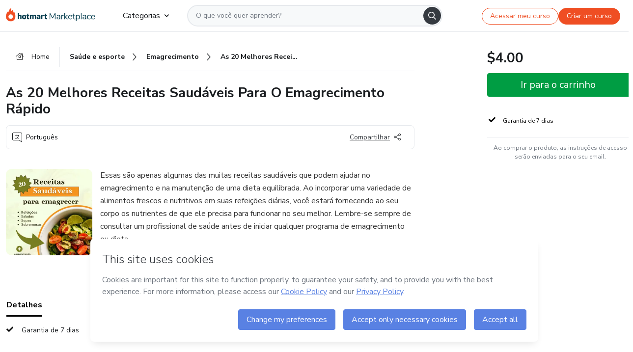

--- FILE ---
content_type: text/html;charset=UTF-8
request_url: https://sso.hotmart.com/signup?variant&noLogo&nofooter&transparent&embed&locale=pt-br&service=https%3A%2F%2Fapp.hotmart.com%2F&isEmbed=true&element=modal&url=https://sso.hotmart.com/signup?variant&noLogo&nofooter&transparent&embed&locale=pt-br&referrer=https://hotmart.com/marketplace/produtos/as-20-melhores-receitas-saudaveis-para-o-emagrecimento-rapido/J92549436C
body_size: 21978
content:
<!DOCTYPE html><html id="root" lang="pt-BR">
<head>
    <meta charset="UTF-8"/><meta http-equiv="X-UA-Compatible" content="IE=edge"/><meta name="viewport" content="width=device-width, initial-scale=1, shrink-to-fit=no"/><meta name="_csrf"/><meta name="_csrf_header"
          content="_csrf"/><title>Cadastro - Hotmart</title>

    <link rel="stylesheet" type="text/css" href="/webjars/normalize.css/8.0.1/normalize-112272e51c80ffe5bd01becd2ce7d656.css" /><link rel="stylesheet" type="text/css" href="/webjars/bootstrap/5.2.0/css/bootstrap-grid.min-c7188b04e91a2f04d198acbd020e193d.css" /><link rel="stylesheet" type="text/css" href="/webjars/material-components-web/14.0.0/dist/material-components-web.min-9da9033e8d04504fe54b3dbb1298fd78.css" /><link rel="stylesheet" type="text/css" href="/webjars/mdi__font/6.5.95/css/materialdesignicons.min-39eba25ee130ff95e98b93f32a61fa70.css" /><link rel="stylesheet" type="text/css" href="https://stackpath.bootstrapcdn.com/bootstrap/4.5.0/css/bootstrap.min.css" integrity="sha384-9aIt2nRpC12Uk9gS9baDl411NQApFmC26EwAOH8WgZl5MYYxFfc+NcPb1dKGj7Sk" crossorigin="anonymous"/><link rel="stylesheet" type="text/css" href="https://fonts.googleapis.com/css?family=Nunito+Sans:400,400i,700"/><link rel="stylesheet" type="text/css" href="/themes/custom/css/custom-64662a4b0e736b5f508636d616f5a5a1.css?v=0.11.2"/><link id="favicon" rel="shortcut icon" href="/favicon-transparent-11fb4799192313dd5474a343d9cc0a17.ico" type="image/x-icon"/><script type="text/javascript">
  class ClientInfo {
    #data = null;

    constructor() {
      // Ensures CLIENT_INFO as a singleton.
      if (!window.CLIENT_INFO) this.#fetchData();
    }
    /**
     * @description
     * Fetches client info. 
     * i.e: client IP, region, timezone and so on.
     */
    async #fetchData() {
      try {
        const response = await fetch('https://api-ip.hotmart.com/api/ip/info');

        if (response.status !== 200) throw response.status;

        this.#data = await response.json();
      } catch (error) {
        console.error('[API-IP-HOTMART]', error);
      }
    }

    async #getProperty(name = '') {
      if (this.#data) return this.#data[name];

      await this.#fetchData();
      return this.#data[name];
    }

    getIp() {
      return this.#getProperty('ip');
    }
  }
  // Attaches client location information to the Window object as soon as the client-info fragment is injected.
  window.CLIENT_INFO = new ClientInfo();
</script>
<script type="text/javascript" src="/analytics/analytics-3bdb0c17ce2ae3fce698f60f34cbc64a.js"></script>
    <script type="text/javascript" src="/analytics/analytics-dataLayer-754ae0dd54359dd8b25ccd0f660e69ae.js"></script>
    <script type="text/javascript" src="/utils/fields-90a70bd5e71881f870de5af4bb22077f.js"></script>
    <link rel="canonical" href="https://sso.hotmart.com/signup" /><meta http-equiv="X-UA-Compatible" content="IE=edge"/><meta name="viewport" content="width=device-width, initial-scale=1, shrink-to-fit=no"/></head>

<body class="hot-application dark-mode new-variant embed new-variant--transparent    without-footer"
    >
    <noscript>
  <iframe src="https://www.googletagmanager.com/ns.html?id=GTM-PKWBBW7" height="0" width="0"
    style="display:none;visibility:hidden">
  </iframe>
</noscript>
    
    <script type="text/javascript">
    /*<![CDATA[*/
    var GET_SERVICE_NAME = "Business Workspace"
    var GET_THEME_NAME = "custom"
    var GET_CLIENT_ID = "8cef361b-94f8-4679-bd92-9d1cb496452d"
    var IS_LOCAL = false
    var IS_STAGING = false
    var IS_PRODUCTION = true
    var ENV = "production"
    var RETRIEVE_DEVICE_FINGERPRINT = true
    var IS_PASSWORDLESS = false
    var IS_CLARITY_ENABLED = true
    
    /**
     * Error message mapping configuration for toast error conversion system
     * 
     * @description
     * Maps error keys to message pairs (default/override) used by the toast error
     * conversion system. When a toast error appears, the system matches the
     * 'default' message and replaces it with the 'override' message for field validation.
     * 
     * @example
     * // Toast shows default message: "Authentication failed"
     * // System converts to override: "Please verify your credentials"
     */
    var ERRORS_OVERRIDE = {
        'signup.email.duplicate': {
            default: "Email existente. Identificamos que voc\u00EA j\u00E1 possui uma conta com este email na Hotmart. Recupere sua senha e\/ou fa\u00E7a login.",
            override: "Este e-mail j\u00E1 est\u00E1 associado a uma conta. <a href=\"#\" onclick=\"switchToLogin()\">Clique para entrar na sua conta.<\/a>"
        },
        'login.invalid.credentials': {
            default: "Usu\u00E1rio ou senha inv\u00E1lidos.",
            override: "Email ou senha incorretos. Verifique se digitou tudo corretamente."
        },
        'passwordless.code.invalid': {
            default: "C\u00F3digo inv\u00E1lido",
            override: "C\u00F3digo inv\u00E1lido"
        },
        'passwordless.code.expired': {
            default: "C\u00F3digo expirado",
            override: "C\u00F3digo expirado"
        },
        'passwordless.authentication.failure': {
            default: "As credenciais s\u00E3o rejeitadas\/inv\u00E1lidas e a tentativa de autentica\u00E7\u00E3o falhou.",
            override: "C\u00F3digo inv\u00E1lido"
        }
    }
</script>
<script type="text/javascript">
  const getToggle = async (name) => {
    if (!name || window.ENV === 'production') return;

    TOGGLES = window.TOGGLES || new Map();

    if (TOGGLES.has(name)) return TOGGLES.get(name);

    try {
      const response = await fetch(`/rest/v1/unleash/toggle?toggle=${name}`)

      if (response.status !== 200) return;

      const {value} = await response.json();

      TOGGLES.set(name, !!value);

      return TOGGLES.get(name);
    } catch (error) {
      console.error('TOGGLE', error)
    }
  };
</script>
    <script type="text/javascript">
  /*<![CDATA[*/
  (() => {
    if (typeof window.injectFile === 'function') return;

    window.injectFile = (type, src, id = '') => {
      if (type === 'js') {
        const script = document.createElement('script');
        script.id = id;
        script.src = src;
        script.type = 'text/javascript';
        document.head.appendChild(script);

        return;
      }
      if (type === 'css') {
        const link = document.createElement('link');
        link.id = id;
        link.href = src;
        link.rel = 'stylesheet';
        link.as = 'stylesheet';
        link.type = 'text/css';
        document.head.appendChild(link);
      }
    }
  })();
  /*]]>*/
</script>

  <link id="js-production" rel="preload" as="script" href="/themes/custom/js/custom.bundle.min.js?v=0.11.2" /><script type="text/javascript">
  /*<![CDATA[*/
  (async () => {
    const type = "js";
    const stagingSrc = "\/themes\/custom\/js\/custom.bundle.js?v=0.11.2";
    const productionSrc = "\/themes\/custom\/js\/custom.bundle.min.js?v=0.11.2";
    const TOGGLE_NAME = 'SSO_PRODUCTION_BUNDLE_ACTIVE';
    
    try {
      const toggleValue = await getToggle(TOGGLE_NAME);
      const toggleActive = ENV === 'staging' && toggleValue === true;
      const isProduction = ENV === 'production';
      const src = isProduction || toggleActive ? productionSrc : stagingSrc;
      
      window.injectFile(type, src, `bundle-${type}`);
    } catch (error) {
      console.error('[Load bundle]', error)
    }
  })();
  /*]]>*/
  </script>
<script type="text/javascript" src="/webjars/es5-shim/4.5.9/es5-shim.min-136920ce3d575efb89300c3c277555fb.js"></script>
<script type="text/javascript" src="/webjars/css-vars-ponyfill/2.4.7/dist/css-vars-ponyfill.min-dc852ae58e431362175e9c153084bc4b.js"></script>
<script type="text/javascript" src="/webjars/jquery/3.6.1/jquery.min-00727d1d5d9c90f7de826f1a4a9cc632.js"></script>
<script type="text/javascript" src="/webjars/material-components-web/14.0.0/dist/material-components-web.min-3c99031127092dd1984f2e3aa6aeed8b.js"></script>
<script type="text/javascript" src="/webjars/dompurify/2.4.3/dist/purify.min-64ed1148755a7234aadfe2083c2a730b.js"></script>
<script type="text/javascript" src="//stackpath.bootstrapcdn.com/bootstrap/4.5.0/js/bootstrap.min.js"></script>
<script type="text/javascript" src="https://cdn.jsdelivr.net/npm/jquery-validation@1.17.0/dist/jquery.validate.min.js"></script>


<script type="text/javascript" src="/js/cas-61f5fd5b78d6ef99156138850adf0698.js?v=0.11.2,/js/material.js"></script>
<script type="text/javascript" src="//static.hotmart.com/hot-gdpr/cookieconsent.min.js"></script>

<script>
    if (typeof resourceLoadedSuccessfully === "function") {
        /*<![CDATA[*/
        const isEmbedded = true;
        /*]]>*/
        if (isEmbedded) {
            resourceLoadedSuccessfullyEmbedded();
        } else {
            resourceLoadedSuccessfully();
        }
    }
    cssVars({});

    function resourceLoadedSuccessfullyEmbedded() {
        /* 
        FROM cas-server-support-thymeleaf
        VERSION 6.3.7.4
        NEED TO CHECK DIFF WHEN UPDATING APEREO CAS PLATFORM, REMOVED FOCUS TO AVOID UNWANTED SCROLL
        */
        $(document).ready(function () {
            if (trackGeoLocation) {
                requestGeoPosition();
            }

            preserveAnchorTagOnForm();
            preventFormResubmission();

            let $revealpassword = $('.reveal-password');
            $revealpassword.mouseup(function (ev) {
                $('.pwd').attr('type', 'password');
                $(".reveal-password-icon").removeClass("mdi mdi-eye-off").addClass("mdi mdi-eye");
                ev.preventDefault();
            })

            $revealpassword.mousedown(function (ev) {
                $('.pwd').attr('type', 'text');
                $(".reveal-password-icon").removeClass("mdi mdi-eye").addClass("mdi mdi-eye-off");
                ev.preventDefault();
            });

            if (typeof (jqueryReady) == 'function') {
                jqueryReady();
            }
        });
    }
    
    function redirectToLogin() {
        let destination = "/login";
        let pathname = window.location.pathname;
        if (pathname.indexOf("/oidc/authorize") >= 0) {
            destination = "/oidc/authorize";
        } else if (pathname.indexOf("/oidc/oidcAuthorize") >= 0) {
            destination = "/oidc/oidcAuthorize";
        } else if (pathname.indexOf("/oauth2.0/authorize") >= 0) {
            destination = "/oauth2.0/authorize";
        }
        window.location.href = destination + window.location.search;
    }

    $(document).ready(function () {
        $('.toast').toast({animation: true, delay: 4000});
        $('.toast').toast('show');
    });

    function saveSignupState() {
        const state = {
            referrer: document.referrer,
            url: document.URL,
            isEmbed: window.self !== window.top,
            when: new Date()
        };

        localStorage.setItem("sso.signup.state", JSON.stringify(state));
    }
    
    function saveLoginState() {
        let origin;
        let ssoDomain = document.location.protocol + "//" + document.location.host;
        if (document.referrer && document.referrer.substring(0, ssoDomain.length) !== ssoDomain) {
            origin = document.referrer.split("?")[0];
        }

        /*<![CDATA[*/
        let propertyReferrer = ""
        /*]]>*/
        if(propertyReferrer != '') {
           origin = propertyReferrer;
        }

        let state;
        if (localStorage.getItem("sso.state")) {
            state = JSON.parse(localStorage.getItem("sso.state"));
            state.url = document.URL;
            state.referrer = origin ? origin : state.referrer;
            state.when = new Date();
        } else {
            state = {
                referrer: origin,
                url: document.URL,
                when: new Date()
            };
        }

        localStorage.setItem("sso.state", JSON.stringify(state));
    }

    function getUrlParameter(sUrl, sParam) {
        const sQueryString = sUrl.substring(sUrl.indexOf('?') + 1);
        let sPageURL = sQueryString,
            sURLVariables = sPageURL.split('&'),
            sParameterName,
            i;

        for (i = 0; i < sURLVariables.length; i++) {
            sParameterName = sURLVariables[i].split('=');

            if (sParameterName[0] === sParam) {
                return sParameterName[1] === undefined ? true : decodeURIComponent(sParameterName[1]);
            }
        }
    }

    function resolveRedirectUrl(fallbackUrl) {
        const sState = localStorage.getItem("sso.state");
        if (sState) {
            const state = JSON.parse(sState);
            if (state.referrer) {
                return state.referrer;
            } else {
                const service = getUrlParameter(state.url, "service");
                if (service) {
                    const url = getUrlParameter(service, "redirect_uri");
                    if (url) {
                        return url;
                    }

                    return service;
                }
            }
        }

        return fallbackUrl;
    }

    function loginEvent(url) {
        const transformedUrl = convertToSnakeCase(url.replace(/https_|http_|www_|_com|_br/g,''));
        analyticsEvent(GET_SERVICE_NAME, "Login", "Login", "Login", "login_" + transformedUrl);
    }

    function handleLoginRedirect(element) {
        /*<![CDATA[*/
        const fallbackUrl = "https://www.hotmart.com/pt-BR";
        /*]]>*/

        const url = resolveRedirectUrl(fallbackUrl);
        loginEvent(url)
        element.attr("href", url);
        window.top.location.href = url;
    }

    function togglePassword(button, fieldId) {
        const field = document.getElementById(fieldId);
        button.classList.add("mystyle");
        if (field.type === "password") {
            field.type = "text";
            // TODO replace only svg reference
            button.innerHTML = "<svg class=\"svg-inline--fa fa-eye-slash fa-w-20\" aria-hidden=\"true\" focusable=\"false\" data-prefix=\"far\" data-icon=\"eye-slash\" role=\"img\" xmlns=\"http://www.w3.org/2000/svg\" viewBox=\"0 0 640 512\" data-fa-i2svg=\"\"><path fill=\"currentColor\" d=\"M634 471L36 3.51A16 16 0 0 0 13.51 6l-10 12.49A16 16 0 0 0 6 41l598 467.49a16 16 0 0 0 22.49-2.49l10-12.49A16 16 0 0 0 634 471zM296.79 146.47l134.79 105.38C429.36 191.91 380.48 144 320 144a112.26 112.26 0 0 0-23.21 2.47zm46.42 219.07L208.42 260.16C210.65 320.09 259.53 368 320 368a113 113 0 0 0 23.21-2.46zM320 112c98.65 0 189.09 55 237.93 144a285.53 285.53 0 0 1-44 60.2l37.74 29.5a333.7 333.7 0 0 0 52.9-75.11 32.35 32.35 0 0 0 0-29.19C550.29 135.59 442.93 64 320 64c-36.7 0-71.71 7-104.63 18.81l46.41 36.29c18.94-4.3 38.34-7.1 58.22-7.1zm0 288c-98.65 0-189.08-55-237.93-144a285.47 285.47 0 0 1 44.05-60.19l-37.74-29.5a333.6 333.6 0 0 0-52.89 75.1 32.35 32.35 0 0 0 0 29.19C89.72 376.41 197.08 448 320 448c36.7 0 71.71-7.05 104.63-18.81l-46.41-36.28C359.28 397.2 339.89 400 320 400z\"></path></svg>";
        } else {
            field.type = "password";
            // TODO replace only svg reference
            button.innerHTML = "<svg class=\"svg-inline--fa fa-eye fa-w-18\" aria-hidden=\"true\" focusable=\"false\" data-prefix=\"far\" data-icon=\"eye\" role=\"img\" xmlns=\"http://www.w3.org/2000/svg\" viewBox=\"0 0 576 512\" data-fa-i2svg=\"\"><path fill=\"currentColor\" d=\"M288 144a110.94 110.94 0 0 0-31.24 5 55.4 55.4 0 0 1 7.24 27 56 56 0 0 1-56 56 55.4 55.4 0 0 1-27-7.24A111.71 111.71 0 1 0 288 144zm284.52 97.4C518.29 135.59 410.93 64 288 64S57.68 135.64 3.48 241.41a32.35 32.35 0 0 0 0 29.19C57.71 376.41 165.07 448 288 448s230.32-71.64 284.52-177.41a32.35 32.35 0 0 0 0-29.19zM288 400c-98.65 0-189.09-55-237.93-144C98.91 167 189.34 112 288 112s189.09 55 237.93 144C477.1 345 386.66 400 288 400z\"></path></svg>";
        }
    }

    function clearSessionAndRedirect(redirectUrl) {
        const urlLogin = "https:\/\/sso.hotmart.com\/signup?variant\u0026noLogo\u0026nofooter\u0026transparent\u0026embed\u0026locale=pt-br\u0026service=https%3A%2F%2Fapp.hotmart.com%2F\u0026isEmbed=true\u0026element=modal\u0026url=https:\/\/sso.hotmart.com\/signup?variant\u0026noLogo\u0026nofooter\u0026transparent\u0026embed\u0026locale=pt-br\u0026referrer=https:\/\/hotmart.com\/marketplace\/produtos\/as-20-melhores-receitas-saudaveis-para-o-emagrecimento-rapido\/J92549436C";
        const redirect = urlLogin || redirectUrl

        $('body').append('<div id="clearSessionDiv" class="d-none"></div>');
        $('<iframe>', {
            id: 'clearSessionIframe',
            src: location.origin + '/logout',
            onload: function () {
                setTimeout(function () {location.href = redirect;}, 500);
            }
        }).appendTo('#clearSessionDiv');
    }

    const clearUrlParam = (paramName = '') => {
        const url = new URL(window.location.href)
        const urlLogin = "https:\/\/sso.hotmart.com\/signup?variant\u0026noLogo\u0026nofooter\u0026transparent\u0026embed\u0026locale=pt-br\u0026service=https%3A%2F%2Fapp.hotmart.com%2F\u0026isEmbed=true\u0026element=modal\u0026url=https:\/\/sso.hotmart.com\/signup?variant\u0026noLogo\u0026nofooter\u0026transparent\u0026embed\u0026locale=pt-br\u0026referrer=https:\/\/hotmart.com\/marketplace\/produtos\/as-20-melhores-receitas-saudaveis-para-o-emagrecimento-rapido\/J92549436C";
        const redirect = urlLogin || url.href
        
        url.searchParams.delete(paramName)
        window.history.replaceState(null, '', url)

        window.location.href = redirect
    }

    const convertToSnakeCase = string => {
        return string.replace(/\W+/g, " ")
            .split(/ |\B(?=[A-Z])/)
            .map(word => word.toLowerCase())
            .join('_');
    }

    const createUUID = () => {
        return 'xxxxxxxx-xxxx-4xxx-yxxx-xxxxxxxxxxxx'.replace(/[xy]/g, c => {
            const r = (Math.random() * 16) | 0;
            const v = c === 'x' ? r : (r & 0x3) | 0x8;
            return v.toString(16);
        });
    }

    // Redirects the user to the correct domain if they are on a surrogate domain
    function redirectIfSurrogate() {
        const currentUrl = new URL(window.location.href);
        
        if (currentUrl.host.includes('-surrogate')) {
            const updatedHost = currentUrl.host.replace('-surrogate', '');
            
            currentUrl.host = updatedHost;
            
            window.location.href = currentUrl.toString();
        }
    }

    redirectIfSurrogate();
    
    scriptRunner = (fn) => {
        document.readyState === 'complete' ? fn() : window.addEventListener('load', fn)
    }
</script>
    <script>
  /*<![CDATA[*/
  var trackGeoLocation = false;
  var googleAnalyticsTrackingId = null;
  /*]]>*/
</script>
    <script type="text/javascript">
        $(document).ready(function () {
            let csrf = $('meta[name="_csrf"]').attr('content');
            let csrfHeader = $('meta[name="_csrf_header"]').attr('content');
            $('form').each(function () {
                $(this).append('<input type="hidden" name="' + csrfHeader + '" value="' + csrf + '"/>');
            });
        });
    </script>
<script type="text/javascript" src="/utils/cookies-6ba433f6da7132f97750cf18e2b4a74e.js"></script>
    <div class="modal fade" id="app-modal" tabindex="-1" role="dialog" aria-labelledby="myModalLabel" aria-hidden="true">
    <div class="modal-dialog modal-dialog-centered" role="document">
      <div class="modal-content">
        <button type="button" id="iconClose" class="close" data-dismiss="modal" aria-label="Close">
          <span aria-hidden="true">&times;</span>
        </button>
        <img loading="lazy" id="modal-image" alt="Icon modal"><div class="modal-header" id="modal-header">
          <h5 class="modal-title text-center" id="modal-title">Título do Modal</h5>
        </div>
        <div class="modal-body" id="modal-body"></div>
        <div class="modal-footer" id="modal-footer">
          <button type="button" id="buttonClose" class="btn modal-btn-close" data-dismiss="modal">Fechar</button>
          <button type="button" class="btn btn-primary modal-btn-action" id="actionButton">Salvar mudanças</button>
        </div>
      </div>
    </div>
  </div>

  
<script type="text/javascript">
  /*<![CDATA[*/
    const title = "Os Cookies est\u00E3o desativados";
    const body = "Os Cookies do seu navegador est\u00E3o desativados. Ative-os para acesar a plataforma. <a href=\"https:\/\/help.hotmart.com\/pt-BR\/article\/como-permitir-cookies-no-seu-navegador\/17198106086285\" class=\"font-weight-bold modal__link\" target=\"_blank\">Saiba mais<\/a>";
    const textActionButton = "Tentar novamente";
  /*]]>*/

  window.addEventListener('load', () => {
    if (!navigator.cookieEnabled) {
      const modal = new window.Modal();
      modal.show({
        title,
        body,
        textActionButton,
        hideCloseButton: true,
        hideCloseIcon: true,
        disableBackdrop: true,
        actionCallback: () => {
          window.location.reload();
        }
      });
    }
  })
  </script>
<main role="main" class="hot-login">
        <div id="loader" class="loader">
            <span class="spinner-border" role="status" aria-hidden="true"></span>
        </div>

        <div class="hot-authentication">
            <div id="authentication-wrapper" class="authentication-sidebar">
                <header id="login-custom-header" class="login-custom-header hidden">
        <hc-h id="header-title"size="small">Logo</hc-h>
    <img id="login-custom-header-logo" class="login-custom-header-logo hidden"><hc-button 
        id="help-button" class="hidden" variation="secondary" context="neutral" size="small"
        href="https://help.hotmart.com/pt-br/article/39413024793613/" target="_blank">
            <i slot="icon" class="fa-light fa-pen">
                <svg xmlns="http://www.w3.org/2000/svg" viewBox="0 0 512 512" class="circle-question" fill="#707780" width="14px"><!--!Font Awesome Free v7.0.1 by @fontawesome - https://fontawesome.com License - https://fontawesome.com/license/free Copyright 2025 Fonticons, Inc.--><path d="M464 256a208 208 0 1 0 -416 0 208 208 0 1 0 416 0zM0 256a256 256 0 1 1 512 0 256 256 0 1 1 -512 0zm256-80c-17.7 0-32 14.3-32 32 0 13.3-10.7 24-24 24s-24-10.7-24-24c0-44.2 35.8-80 80-80s80 35.8 80 80c0 47.2-36 67.2-56 74.5l0 3.8c0 13.3-10.7 24-24 24s-24-10.7-24-24l0-8.1c0-20.5 14.8-35.2 30.1-40.2 6.4-2.1 13.2-5.5 18.2-10.3 4.3-4.2 7.7-10 7.7-19.6 0-17.7-14.3-32-32-32zM224 368a32 32 0 1 1 64 0 32 32 0 1 1 -64 0z"/></svg>
            </i>
            <slot>Ajuda</slot>
        </hc-button>
</header>
                <div id="wrapper-card" class="authentication authentication-wrapper d-flex flex-column ">
                        <div class="authentication__main-content authentication-sidebar-content d-flex flex-column justify-content-end h-100 justify-content-center">
                            <div class="d-flex w-100 align-items-center justify-content-center login-title">
                                <hc-p id="brand-name"></hc-p>
                                <img id="brand-logo" class="brand-logo hidden" alt="Logo"></div>
                            <hc-h id="screen-title" class="page-title" size="small" strong>Criar conta</hc-h>
        <hc-p size="micro" id="signup">
            <span>Cadastro rápido, seguro e do seu jeito.</span>
        </hc-p>
        <form class="signup-form d-flex flex-column h-100" method="post" id="fm2" autocomplete="off">
            <div id="social-login-custom">
  <script type="text/javascript" defer>
    const signUpProvider = "1";
    const signUpProviderOk = "0";
    const signUpUserProfile = "SELLER";
    const signUpUrl = "\/signup?service=https%3A%2F%2Fapp.hotmart.com%2F";
    const isTemplateHotmartApp = GET_THEME_NAME === 'hotmart-app';

    function redirect(button) {
      const href = button?.getAttribute('data-href');
      const url = new URL(href, window.location.origin);
      const serviceEncoded = url.searchParams.get('service');

      if (window.RETRIEVE_DEVICE_FINGERPRINT && window.DEVICE_FINGERPRINT && serviceEncoded) {
        const serviceUrl = new URL(serviceEncoded);
        const did = window.DEVICE_FINGERPRINT;
        serviceUrl.searchParams.append('did', did);
        url.searchParams.set('service', serviceUrl.toString());
      }
      
      window.top.location.href = url.toString();
    }

    function showAgreeErrorToast() {
      const toastElement = document.getElementById('toast-error-agree')
      toastElement?.classList.remove('d-none');
      $('.toast').toast({ animation: true, delay: 4000 });
      $('.toast').toast('show');
    }

    function updateUrlWithParams(baseLocation, providerSelected) {
      const agreeCheckBox = document.getElementById('agreeCheckBox');
      const seller = document.getElementById('seller');
      const buyer = document.getElementById('buyer');

      let location = `${baseLocation}&providerSelected=${providerSelected}`;

      if (!agreeCheckBox?.checked) {
        location += '&agreeCheckBoxUnChecked=1';
      } else if (seller?.checked) {
        location += '&userProfile=SELLER';
      } else if (buyer?.checked || isTemplateHotmartApp) {
        location += '&userProfile=BUYER';
      }

      return location;
    }

    function validAgreeCheckBox() {
      const agreeCheckBox = document.getElementById('agreeCheckBox');
      return agreeCheckBox?.checked
    }

    function handleSignUpProvider(button) {
      const providerSelected = button.getAttribute("providerSelected");
      const providerInput = document.getElementById('providerSelected');
      let location = button.getAttribute('data-href');

      if (signUpProvider === '1' && signUpProviderOk === '0') {
        if (providerInput && providerSelected) {
          providerInput.value = providerSelected;
          location = updateUrlWithParams(signUpUrl, providerSelected);
        }
        syncAgreeCheckBoxState();
      }

      if (validAgreeCheckBox()) {
        window.top.location.href = location;
      } else {
        showAgreeErrorToast()
      }
    }

    function syncAgreeCheckBoxState() {
      const url = new URL(window.location.href);
      const agreeCheckBox = document.getElementById('agreeCheckBox');

      if (agreeCheckBox.checked) {
        url.searchParams.delete('agreeCheckBoxUnChecked');
        window.history.replaceState(null, '', url);
      }
    }

    function modalSignupApple(button) {
      if (!window.Modal) return;

      const modal = new window.Modal();
      const title = "Compartilhe seu email e melhore sua experi\u00EAncia";
      const body = "<p>Ao usar Apple para seu cadastro, voc\u00EA pode <strong>compartilhar<\/strong> ou <strong>ocultar<\/strong> seu email.<\/p><p>Se voc\u00EA optar por <strong>ocultar seu email<\/strong>, <strong>n\u00E3o conseguiremos identificar sua conta<\/strong> e direcionar as compras Hotmart para ela.<\/p><p>Sugerimos que selecione a op\u00E7\u00E3o <strong>Compartilhar Meu Email<\/strong> para uma melhor experi\u00EAncia com nossos produtos.<\/p>";
      const textButtonAction = "Ir para cadastro Apple";
      const textCloseButton = "Fechar";

      if (validAgreeCheckBox()) {
        modal.show({
          title: title,
          body: body,
          textActionButton: textButtonAction,
          textCloseButton: textCloseButton,
          image: 'themes/hotmart/images/modal-signup-apple.svg',
          disableBackdrop: true,
          actionCallback: () => {
            modal.hide();
            handleSignUpProvider(button);
          }
        });
      } else {
        showAgreeErrorToast()
      }
    }

    if (signUpProviderOk === '1') {
      const idProviderButton = 'providerButton_' + document.getElementById('providerSelected').value;
      const providerButton = document.getElementById(idProviderButton);

      if (providerButton) {
        analyticsEvent(GET_SERVICE_NAME, 'CreateYourAccount', 'CreateAnAccount', signUpUserProfile);
        redirect(providerButton);
      }
    }
  </script>

  <style>
    .sso-providers__button {
      flex: 1;
      font-size: 16px;
      width: 100%;
      font-weight: 400;
      height: 44px;
      border: 1px solid #D9D9D9;
      border-radius: 5px;
      background-color: transparent;
      margin-bottom: 10px;
    }

    .sso-providers__button__icon {
      font-size: 16px;
    }

    body.hot-application .sso-providers__button svg {
      fill: #000;
    }

    body.new-variant--light .sso-providers__button svg {
      fill: #fff;
    }

    body.new-variant--dark .sso-providers__button svg {
      fill: #000;
    }

    body.new-variant:not(.new-variant--light):not(.new-variant--dark) .sso-providers__button svg {
      fill: #000;
    }

    .sso_providers__button__dark {
      border: 0.87px solid #000;
    }

    .sso-providers__button__text {
      margin-left: 10px;
    }

    body.new-variant--dark span {
      color: #000 !important;
    }

    /* LIGHT/DARK MODE TEMPLATE CUSTOM */
    .dark-mode span {
      color: #fff !important;
    }

    .dark-mode .icon-white path {
      fill: #fff;
    }

    .divider-line {
      border-bottom: 1px solid #D9D9D9;
      margin: 10px 0;
      flex-basis: 45%;
    }

    .divider-container {
      display: flex;
      justify-content: center;
      column-gap: 5%;
      margin-bottom: var(--spacer-3);
    }

    .top-variant {
      margin-bottom: var(--spacer-4);
    }
  </style>
    <!-- SSO providers divider --><div role="alert" id="toast-error-agree" class="toast d-none" aria-live="assertive" aria-atomic="true">
    <div class="toast-body">
      <p class="mb-0">Aceite os Termos de Uso da Hotmart para continuar</p>
    </div>
  </div>
  <!-- Signin/up google --><div class="sso_providers">
    <!-- Render Google button first --><button track-event type="button"
          id="providerButton_google2" providerSelected="google2" class="sso-providers__button"
          onclick="handleSignUpProvider(this)" data-href="clientredirect?client_name=Google&amp;service=https%3A%2F%2Fapp.hotmart.com%2F&amp;locale=pt-br">

          <svg xmlns="http://www.w3.org/2000/svg" width="16" class="sso-providers__button__icon svg-inline--fa"
            viewBox="-3 0 262 262" preserveAspectRatio="xMidYMid">
            <path
              d="M255.878 133.451c0-10.734-.871-18.567-2.756-26.69H130.55v48.448h71.947c-1.45 12.04-9.283 30.172-26.69 42.356l-.244 1.622 38.755 30.023 2.685.268c24.659-22.774 38.875-56.282 38.875-96.027"
              fill="#4285F4" /><path
              d="M130.55 261.1c35.248 0 64.839-11.605 86.453-31.622l-41.196-31.913c-11.024 7.688-25.82 13.055-45.257 13.055-34.523 0-63.824-22.773-74.269-54.25l-1.531.13-40.298 31.187-.527 1.465C35.393 231.798 79.49 261.1 130.55 261.1"
              fill="#34A853" /><path
              d="M56.281 156.37c-2.756-8.123-4.351-16.827-4.351-25.82 0-8.994 1.595-17.697 4.206-25.82l-.073-1.73L15.26 71.312l-1.335.635C5.077 89.644 0 109.517 0 130.55s5.077 40.905 13.925 58.602l42.356-32.782"
              fill="#FBBC05" /><path
              d="M130.55 50.479c24.514 0 41.05 10.589 50.479 19.438l36.844-35.974C195.245 12.91 165.798 0 130.55 0 79.49 0 35.393 29.301 13.925 71.947l42.211 32.783c10.59-31.477 39.891-54.251 74.414-54.251"
              fill="#EB4335" /></svg>
          <span class="sso-providers__button__text">Entrar com Google</span>
        </button>
      <!-- Signin/up apple --><!-- Render Apple button second --><button track-event type="button"
          id="providerButton_apple" providerSelected="apple" class="sso-providers__button"
          onclick="modalSignupApple(this)" data-href="clientredirect?client_name=Apple&amp;service=https%3A%2F%2Fapp.hotmart.com%2F&amp;locale=pt-br">

          <svg xmlns="http://www.w3.org/2000/svg" width="16"
            class="sso-providers__button__icon icon-white svg-inline--fa" viewBox="0 0 17 21" fill="none">
            <path
              d="M14.2182 10.6686C14.2093 9.01443 14.9501 7.76593 16.4496 6.84646C15.6106 5.63402 14.3432 4.96695 12.6696 4.83624C11.0853 4.71004 9.35373 5.76923 8.72001 5.76923C8.05059 5.76923 6.51537 4.88131 5.31041 4.88131C2.82016 4.92188 0.173706 6.88702 0.173706 10.8849C0.173706 12.0658 0.387921 13.2858 0.816352 14.5448C1.38759 16.1989 3.44942 20.2554 5.6005 20.1878C6.72513 20.1608 7.51951 19.381 8.98331 19.381C10.4025 19.381 11.1389 20.1878 12.3929 20.1878C14.5618 20.1563 16.4273 16.4694 16.9718 14.8107C14.062 13.427 14.2182 10.7542 14.2182 10.6686ZM11.6922 3.26773C12.9106 1.80739 12.799 0.477765 12.7633 0C11.6878 0.063101 10.4427 0.739183 9.73307 1.57302C8.95208 2.46545 8.4924 3.56971 8.59059 4.8137C9.75538 4.90385 10.8175 4.29988 11.6922 3.26773Z" /></svg>
          <span class="sso-providers__button__text">Entrar com Apple</span>
        </button>
      <input type="hidden" id="providerSelected" name="providerSelected"
      value="SELLER" /></div>

  <div id="sso-providers-divider">
    <div>
      <div class="divider-container">
        <div class="divider-line"></div>
          <span class="text-muted">ou</span>
        <div class="divider-line"></div>
      </div>
    </div>
  </div>
  </div>
<div class="flex-grow-1 d-flex flex-column align-items-center">
                    <hc-form-field>
                        <label class="auth__profile-text" for="name">Nome</label>
                        <input id="name"
                            tabindex="1"
                            type="text"
                            placeholder="Seu nome completo" name="name" value=""
                        /></hc-form-field> 

                    <hc-form-field>
                        <label slot="label" for="username">Email</label>
                        <input id="username"
                            tabindex="2"
                            type="text"
                            placeholder="Seu email" name="username" value=""
                        /></hc-form-field> 

                <hc-form-field icon-position="end">
                    <label slot="label" for="password">Senha</label>
                    <input id="password"
                        type="password"
                        name="password"
                        tabindex="3"
                        maxlength="20"
                        placeholder="Digite a senha desejada" value=""
                    /><span class="js-show-password">
                        <button type="button" class="hot-btn--link mb-2" onclick="togglePassword(this, 'password')">
                            <svg class="svg-inline--fa fa-eye fa-w-18" aria-hidden="true" focusable="false" data-prefix="far" data-icon="eye" role="img" xmlns="http://www.w3.org/2000/svg" viewBox="0 0 576 512" data-fa-i2svg=""><path fill="currentColor" d="M288 144a110.94 110.94 0 0 0-31.24 5 55.4 55.4 0 0 1 7.24 27 56 56 0 0 1-56 56 55.4 55.4 0 0 1-27-7.24A111.71 111.71 0 1 0 288 144zm284.52 97.4C518.29 135.59 410.93 64 288 64S57.68 135.64 3.48 241.41a32.35 32.35 0 0 0 0 29.19C57.71 376.41 165.07 448 288 448s230.32-71.64 284.52-177.41a32.35 32.35 0 0 0 0-29.19zM288 400c-98.65 0-189.09-55-237.93-144C98.91 167 189.34 112 288 112s189.09 55 237.93 144C477.1 345 386.66 400 288 400z"></path></svg>
                        </button>
                    </span>
                </hc-form-field>

                <hc-form-field icon-position="end">
                    <label slot="label" for="passwordConfirmation">Confirmar senha</label>
                    <input id="passwordConfirmation"
                        type="password"
                        name="passwordConfirmation"
                        tabindex="4"
                        maxlength="20"
                        placeholder="Digite a senha novamente" value=""
                    /><span class="js-show-password">
                        <button type="button" class="hot-btn--link mb-2" onclick="togglePassword(this, 'passwordConfirmation')">
                            <svg class="svg-inline--fa fa-eye fa-w-18" aria-hidden="true" focusable="false" data-prefix="far" data-icon="eye" role="img" xmlns="http://www.w3.org/2000/svg" viewBox="0 0 576 512" data-fa-i2svg=""><path fill="currentColor" d="M288 144a110.94 110.94 0 0 0-31.24 5 55.4 55.4 0 0 1 7.24 27 56 56 0 0 1-56 56 55.4 55.4 0 0 1-27-7.24A111.71 111.71 0 1 0 288 144zm284.52 97.4C518.29 135.59 410.93 64 288 64S57.68 135.64 3.48 241.41a32.35 32.35 0 0 0 0 29.19C57.71 376.41 165.07 448 288 448s230.32-71.64 284.52-177.41a32.35 32.35 0 0 0 0-29.19zM288 400c-98.65 0-189.09-55-237.93-144C98.91 167 189.34 112 288 112s189.09 55 237.93 144C477.1 345 386.66 400 288 400z"></path></svg>
                        </button>
                    </span>
                </hc-form-field>

                <hc-p size="nano">
                    <span>A senha deve conter: mais de 7 caracteres, letras e números</span>
                </hc-p>

                <div id="userProfileOptions" class="hidden">
                    <p class="auth__profile-text mb-2">O que você busca na Hotmart?</p>
        
                    <div class="auth__profile-box mb-4 d-flex flex-wrap">
                      <input tabindex="5" id="seller" class="auth__profile-input d-none" type="radio" name="profile" value="SELLER" checked="checked"><label class="auth__profile-label p-3 flex-grow-1 m-0 w-50 text-center position-relative text-capitalize"
                             for="seller">Vender Produtos</label>
                      <input tabindex="6" id="buyer" class="auth__profile-input d-none" type="radio" name="profile" value="BUYER"><label class="auth__profile-label p-3 flex-grow-1 m-0 w-50 text-center position-relative text-capitalize"
                             for="buyer">Comprar Produtos</label>
                    </div>
                </div>

                <input id="sparkleSignupProfile" type="hidden" name="profile" value="" style="display: none;"/><div class="hot-custom-control hot-custom-checkbox text-left mb-3 mt-4">
                    <input track-event tabindex="7" name="agreementAccepted" type="checkbox" class="hot-custom-control__input" id="agreeCheckBox" value="true"><input type="hidden" name="_agreementAccepted" value="on"/><label class="hot-custom-control__label" for="agreeCheckBox">
                      <hc-p size="micro">Estou ciente e concordo com o <a href="https://www.hotmart.com/tos" class="showcase-link" target="_blank">Termos de Uso</a> e com a <a href="https://www.hotmart.com/pp" class="showcase-link" target="_blank">Políticas</a> da Hotmart.</hc-p>
                    </label>
                  </div>
       
                    <button class="hot-btn hot-btn--custom-brand auth-login w-100 mb-4 p-btn auth-line-height auth-border-radius"
                    track-event
                    data-test-id="signup-submit"
                    name="submit"
                    accesskey="l"
                    tabindex="7"
                    type="submit"
                    id="signup-submit">
                        <span id="text-btn-register">Cadastre-se agora</span>
                        <span id="spinner" class="spinner-border spinner-border-sm" role="status" aria-hidden="true"></span>
                    </button>
                    
                    <div class="d-flex justify-content-center no-footer">
                        <span>Já tem uma conta?</span>
                        <a class="ml-1"
                            track-event
                            id="already-have-account"
                            onclick="analyticsEvent(GET_SERVICE_NAME, 'CreateYourAccount', 'AlreadyHaveAnAccount', 'AlreadyHaveAnAccount')"
                            target="_top"
                            href="/login?variant&amp;noLogo&amp;nofooter&amp;transparent&amp;embed&amp;locale=pt-br&amp;service=https%3A%2F%2Fapp.hotmart.com%2F&amp;isEmbed=true&amp;element=modal&amp;url=https://sso.hotmart.com/signup?variant&amp;noLogo&amp;nofooter&amp;transparent&amp;embed&amp;locale=pt-br&amp;referrer=https://hotmart.com/marketplace/produtos/as-20-melhores-receitas-saudaveis-para-o-emagrecimento-rapido/J92549436C">
                             <span>Acesse aqui</span>
                         </a>
                    </div>

                    <div id="powered-by" class="d-flex justify-content-center align-items-center login-powered-by">
  <p class="mb-0 mr-2 mt-1">
    Powered by
  </p>
  <img id="powered-by-image" src="themes/custom/images/hot-logo-dark.svg" alt="Powered by Hotmart"/></div>

                    <input type="hidden" name="embedFlow" id="embedFlow" value="true"/><input type="hidden" name="execution" value="[base64]"/><input type="hidden" name="_eventId" value="submit"/><input type="hidden" name="geolocation"/></div>
        </form>
        <script type="text/javascript">
    function sanitizeHTML (value) {
        return DOMPurify.sanitize(value, { ALLOWED_TAGS: ['#text'] })
    }

    function switchToLogin() {
        const currentUrl = new URL(window.location.href);
        window.location.href = '/login' + currentUrl.search;
    }

    function signupRolePerService() {
        /*<![CDATA[*/
        const signupRoleDefaultValue = "";
        /*]]>*/
        const userProfileOptions = document.getElementById('userProfileOptions');
        const sparkleSignupProfile = document.getElementById('sparkleSignupProfile');
        const sellerCheckbox = document.getElementById('seller');
        const buyerCheckbox = document.getElementById('buyer');

        const normalizedValue = signupRoleDefaultValue.trim().toUpperCase();

        if (!normalizedValue || normalizedValue === '') {
            userProfileOptions.classList.remove('hidden');
            if (sparkleSignupProfile) {
                sparkleSignupProfile.style.display = 'none';
            }
        } else {
            userProfileOptions.classList.add('hidden');

            if (sellerCheckbox) sellerCheckbox.checked = false;
            if (buyerCheckbox) buyerCheckbox.checked = false;

            if (sparkleSignupProfile) {
                sparkleSignupProfile.value = normalizedValue;
                sparkleSignupProfile.style.display = 'block';
            }
        }
    }
    
    /*<![CDATA[*/
    $(document).ready(function () {
      const userUuid = window.SSO_USER ? window.SSO_USER?.get('uuid') : null;

      $("#spinner").hide()
      
      signupRolePerService()
      
      document.getElementById('fm2').addEventListener("submit", (e) => {
        const formData = new FormData(e.target)
        const formProps = Object.fromEntries(formData)
        const newValueName = sanitizeHTML(formProps.name)
        const newValueUsername = sanitizeHTML(formProps.username)
        
        document.getElementById('name').value = newValueName
        document.getElementById('username').value = newValueUsername
      })
      
      
      $('.auth__profile-input').change(function(){
          const selectedRadio = $(this).val().toLowerCase();
          $('.agreement-inner').hide();
          $('.agreement-inner.inner-' + selectedRadio).show();
      });

      $.validator.addMethod("password",function(value,element){
          return this.optional(element) || /^((?=.*\d)(?=.*[a-zA-Z])\S{7,20})$/g.test(value);
      },"No m\u00EDnimo 7 caracteres, com ao menos uma letra e um n\u00FAmero.");

      $("#fm2").validate({
              rules: {
                  name: {
                      required: true,
                  },
                  username: {
                      required: true,
                      email: true
                  },
                  password: {
                      required: true,
                      password: true,
                  },
                  passwordConfirmation: {
                      required: true,
                      password: true,
                  },
                  agreementAccepted: {
                    required: true
                  }
              },
              errorClass: 'invalid-feedback',

              onkeyup: function(element, event) {
                  this.element(element);
              },
              invalidHandler: function() {
                  $("#spinner").hide()
                  $(":submit").attr("disabled", false);
              },
              highlight: function(element) {
                  $(element).closest('input').addClass('is-invalid');
              },
              unhighlight: function(element) {
                  $(element).closest('input').removeClass('is-invalid');
              },
              submitHandler: function() {
                  $("#text-btn-register").hide()
                  $("#spinner").show()
                  $(":submit").attr("disabled", true);
                  if(hasFieldValue('#name') &&
                    isValidEmail('#username') &&
                    isValidPassword('#password') &&
                    isValidPassword('#passwordConfirmation') &&
                    isRadioSelected('.auth__profile-input') &&
                    isFieldChecked('#agreeCheckBox')) {
                      saveSignupState();
                  }
                  // TODO: remover evento após rollout do signup code
                  analyticsEvent(GET_SERVICE_NAME, 'CreateYourAccount', 'CreateAnAccount', $("input[type='radio']:checked").val(), convertToSnakeCase(`signup${GET_SERVICE_NAME}`));

                  analyticsEventV2(
                    GET_SERVICE_NAME,
                    'signup_form_submit',
                    {
                        cm_signup_form_submit: 1,
                        signup_uuid: userUuid,
                        email: $('#username').val()
                    }
                  );

                  return true;
              },
              /*<![CDATA[*/
              messages: {
                  name: {
                      required: "Nome completo \u00E9 obrigat\u00F3rio"
                  },
                  username: {
                      required: "Email \u00E9 obrigat\u00F3rio",
                      email: "Digite um endere\u00E7o de email v\u00E1lido"
                  },
                  password: {
                      required: "Senha \u00E9 obrigat\u00F3ria",
                  },
                  passwordConfirmation: {
                      required: "Senha \u00E9 obrigat\u00F3ria",
                  },
                  agreementAccepted: {
                    required: "Aceite os Termos de Uso da Hotmart para continuar"
                  }
              }
          });
          /*]]>*/

        analyticsPageViews(
            GET_SERVICE_NAME,
            "Sign Up",
            "Create Your Account",
            GET_THEME_NAME,
            {
                signup_uuid: userUuid,
                cm_signup_page: 1
            }
        )
  });
</script>
        <script type="text/javascript">

  (async () => {
    const ssoProd = 'sso.hotmart.com';
    const ssoStg = 'sso.buildstaging.com';
    const isLocal = window.location.host !== ssoProd && window.location.host !== ssoStg;
    
    const urlTrackingStg = 'https://tracking-api.buildstaging.com';
    const urlTrackingProd = 'https://tracking-api.hotmart.com';
    
    const trackingApi = window.location.host === ssoProd ? urlTrackingProd : urlTrackingStg;
    
    sendDatahub = async (data) => {
      try {
        if (isLocal) {
          localStorage.setItem(`hot-sso:event${Date.now()}`, JSON.stringify(data));
          return;
        }
        const response = await fetch(`${trackingApi}/rest/track/event/json`, {
          method: 'POST',
          body: JSON.stringify(data)
        })
        return response;
      } catch (error) {
        console.error('[HOT-SSO-datahub-track]', error);
      }
    };
  })();
</script>

  <script type="text/javascript">
    const uuid = createUUID();
    
    const WAF_STATUS = { 
      LOADING: 'LOADING',
      SUCCESS: 'SUCCESS',
      ERROR: 'ERROR',
      INITIAL: 'INITIAL'
    };

    const WAF = {
      status: WAF_STATUS.INITIAL
    }

    const buildObjDatahub = async (token, error) => {
      const obj = {
        system: 'hot_sso',
        entity: 'bot_control',
        action: 'client_audit',
        event_version: '1.1',
        data_version: '2.0',
        type: 'hot_sso-bot_control-client_audit',
        event: {
          uuid: uuid,
          token: token || '',
          url: window.location.href,
          userAgent: window.navigator.userAgent,
          template: GET_THEME_NAME,
          serviceName: GET_SERVICE_NAME,
          clientId: GET_CLIENT_ID,
          error: {
            columnNumber: error?.columnNumber || null,
            lineNumber: error?.lineNumber || null,
            fileName: error?.fileName || '',
            message: error?.message || '',
            stack: error?.stack || '',
          },
          status: error ? 'ERROR' : 'SUCCESS'
        }
      }
      await sendDatahub(obj);
    }

    const wafScriptHandler = () => {
      buildObjDatahub(false, { message: 'AWS Waf Script is not Loaded' });
    }

    const sendEventBackend = (token, error) => {
      setCookie('SSO_WAF_EVENT_TOKEN', !!token, 1);
      setCookie('SSO_WAF_EVENT_ID', uuid, 1);
      setCookie('SSO_WAF_EVENT_ORIGIN', window.location.href, 1);
      setCookie('SSO_WAF_EVENT_ERROR', error?.replaceAll(' ', '_') || '', 1);
    }
    
    const handleWafBotControl = async () => {
      return new Promise(async (resolve, reject) => {
        if(WAF.status !== WAF_STATUS.INITIAL) {
          return resolve();
        }
        
        WAF.status = WAF_STATUS.LOADING;
        
        if (!window.AwsWafIntegration) {
          const error = { message: 'AwsWafIntegration is not defined' };
          WAF.status = WAF_STATUS.ERROR;
          
          sendEventBackend(false, error.message);
          await buildObjDatahub(false, error);
          return resolve();
        }
        
        try {
          const token = await AwsWafIntegration.getToken();
          if (!token) {
            throw new Error('WAF token not found');
          }
          
          WAF.status = WAF_STATUS.SUCCESS;
          
          sendEventBackend(token);
          await buildObjDatahub(token, false);
          
        } catch (error) {
          WAF.status = WAF_STATUS.ERROR;
          
          sendEventBackend(false, error?.message);
          await buildObjDatahub(false, error);
        } finally {
          resolve();
        }
      });
    };
  </script>

  <script type="text/javascript"
    onerror="wafScriptHandler()"
    src="https://66e489b29fed.edge.sdk.awswaf.com/66e489b29fed/ce32c50e9b85/challenge.js">
  </script>
</div>

                        <footer id="wrapper-footer" class="login-footer">
                            <a class="w-30" href="https://help.hotmart.com/pt-br/article/39413024793613/">Suporte</a> —
                            <a class="w-30" href="https://hotmart.com/en/legal/terms-of-use">Termos de Uso</a> —
                            <a class="w-30" href="https://hotmart.com/en/legal/data-privacy-policy">Política de Privacidade</a>
                        </footer>
                </div>
                <footer id="login-custom-footer" class="login-custom-footer hidden">
    <hc-p id="login-footer-copyright"></hc-p>
</footer>
            </div>
            <div class="authentication-bg">
                <div id="brand-background" class="brand-background default"></div>
                <div class="hide-variant authentication-text-container">
                    <a href="https://hotmart.com">
                        <img class="hotmart-logo" src="/themes/custom/images/hot-logo.svg" alt="Hotmart logo" id="brand-logo"></a>
                    <img src="themes/custom/images/fire.jpg" alt="Hotmart logo"><div class="authentication-text">Nunca foi tão fácil transformar o que você sabe em um negócio digital.</div>
        <div class="authentication-sub-text">Vamos te ajudar desde os primeiros passos.<br>Cadastre-se grátis.</div>
    </div>
                <div class="hide-variant hotmart-logo-bg"></div>
            </div>
        </div>
        </main>
</body>
</html>


--- FILE ---
content_type: application/javascript; charset=UTF-8
request_url: https://sso.hotmart.com/js/cas-61f5fd5b78d6ef99156138850adf0698.js?v=0.11.2,/js/material.js
body_size: 2203
content:
function randomWord() {
    let things = ["admiring", "adoring", "affectionate", "agitated", "amazing",
        "angry", "awesome", "beautiful", "blissful", "bold", "boring",
        "brave", "busy", "charming", "clever", "cool", "compassionate", "competent",
        "confident", "dazzling", "determined", "sweet", "sad", "silly",
        "relaxed", "romantic", "sad", "serene", "sharp", "quirky", "scared",
        "sleepy", "stoic", "strange", "suspicious", "sweet", "tender", "thirsty",
        "trusting", "unruffled", "upbeat", "vibrant", "vigilant", "vigorous",
        "wizardly", "wonderful", "youthful", "zealous", "zen"];

    let names = ["austin", "borg", "bohr", "wozniak", "bose", "wu", "wing", "wilson",
        "boyd", "guss", "jobs", "hawking", "hertz", "ford", "solomon", "spence",
        "turing", "torvalds", "morse", "ford", "penicillin", "lovelace", "davinci",
        "darwin", "buck", "brown", "benz", "boss", "allen", "gates", "bose",
        "edison", "einstein", "feynman", "ferman", "franklin", "lincoln", "jefferson",
        "mandela", "gandhi", "curie", "newton", "tesla", "faraday", "bell",
        "aristotle", "hubble", "nobel", "pascal", "washington", "galileo"];

    let n1 = things[Math.floor(Math.random() * things.length)];
    let n2 = names[Math.floor(Math.random() * names.length)];
    return `${n1}_${n2}`;
}

function copyClipboard(element) {
    element.select();
    element.setSelectionRange(0, 99999);
    document.execCommand("copy");
}

function isValidURL(str) {
    let pattern = new RegExp('^(https?:\\/\\/)?' + // protocol
        '((([a-z\\d]([a-z\\d-]*[a-z\\d])*)\\.)+[a-z]{2,}|' + // domain name
        '((\\d{1,3}\\.){3}\\d{1,3}))' + // OR ip (v4) address
        '(\\:\\d+)?(\\/[-a-z\\d%_.~+]*)*' + // port and path
        '(\\?[;&a-z\\d%_.~+=-]*)?' + // query string
        '(\\#[-a-z\\d_]*)?$', 'i'); // fragment locator
    return !!pattern.test(str);
}

function requestGeoPosition() {
    // console.log('Requesting GeoLocation data from the browser...');
    if (navigator.geolocation) {
        navigator.geolocation.watchPosition(showGeoPosition, logGeoLocationError,
            {maximumAge: 600000, timeout: 8000, enableHighAccuracy: true});
    } else {
        console.log('Browser does not support Geo Location');
    }
}

function logGeoLocationError(error) {
    switch (error.code) {
        case error.PERMISSION_DENIED:
            console.log('User denied the request for GeoLocation.');
            break;
        case error.POSITION_UNAVAILABLE:
            console.log('Location information is unavailable.');
            break;
        case error.TIMEOUT:
            console.log('The request to get user location timed out.');
            break;
        default:
            console.log('An unknown error occurred.');
            break;
    }
}

function showGeoPosition(position) {
    let loc = `${position.coords.latitude},${position.coords.longitude},${position.coords.accuracy},${position.timestamp}`;
    console.log(`Tracking geolocation for ${loc}`);
    $('[name="geolocation"]').val(loc);
}


function preserveAnchorTagOnForm() {
    $('#fm1').submit(() => {
        let location = self.document.location;

        let action = $('#fm1').attr('action');
        if (action === undefined) {
            action = location.href;
        } else {
            action += location.search + encodeURIComponent(location.hash);
        }
        $('#fm1').attr('action', action);

    });
}

function preventFormResubmission() {
    $('form').submit(() => {
        $(':submit').attr('disabled', true);
        let altText = $(':submit').attr('data-processing-text');
        if (altText) {
            $(':submit').attr('value', altText);
        }
        return true;
    });
}

function writeToSessionStorage(value) {
    if (typeof (Storage) !== "undefined") {
        window.sessionStorage.removeItem("sessionStorage");
        window.sessionStorage.setItem('sessionStorage', value);
        console.log(`Stored ${value} in session storage`);
    } else {
        console.log("Browser does not support session storage for write-ops");
    }
}

function readFromSessionStorage() {
    if (typeof (Storage) !== "undefined") {
        let sessionStorage = window.sessionStorage.getItem("sessionStorage");
        console.log(`Read ${sessionStorage} in session storage`);
        window.localStorage.removeItem("sessionStorage");
        return sessionStorage;
    } else {
        console.log("Browser does not support session storage for read-ops");
    }
    return null;
}

function resourceLoadedSuccessfully() {
    $(document).ready(() => {
        if (trackGeoLocation) {
            requestGeoPosition();
        }

        if ($(':focus').length === 0) {
            $('input:visible:enabled:first').focus();
        }

        preserveAnchorTagOnForm();
        preventFormResubmission();
        $('#fm1 input[name="username"],[name="password"]').trigger('input');
        $('#fm1 input[name="username"]').focus();

        $('.reveal-password').click(ev => {
            if ($('.pwd').attr('type') !== 'text') {
                $('.pwd').attr('type', 'text');
                $(".reveal-password-icon").removeClass("mdi mdi-eye").addClass("mdi mdi-eye-off");
            } else {
                $('.pwd').attr('type', 'password');
                $(".reveal-password-icon").removeClass("mdi mdi-eye-off").addClass("mdi mdi-eye");
            }
            ev.preventDefault();
        });
        // console.log(`JQuery Ready: ${typeof (jqueryReady)}`);
        if (typeof (jqueryReady) == 'function') {
            jqueryReady();
        }
    });

}
